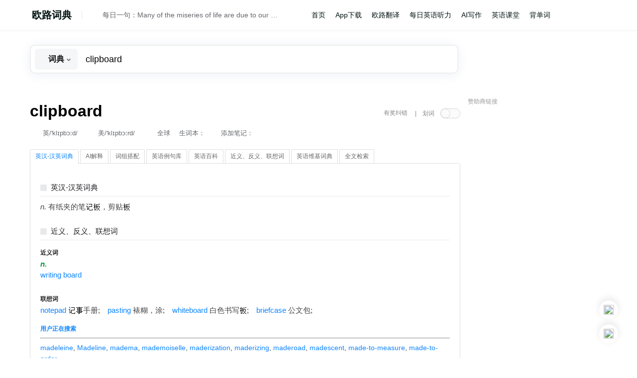

--- FILE ---
content_type: text/html; charset=utf-8
request_url: https://www.google.com/recaptcha/api2/aframe
body_size: 268
content:
<!DOCTYPE HTML><html><head><meta http-equiv="content-type" content="text/html; charset=UTF-8"></head><body><script nonce="_hZi7Hf-NvF0D7n299TJVw">/** Anti-fraud and anti-abuse applications only. See google.com/recaptcha */ try{var clients={'sodar':'https://pagead2.googlesyndication.com/pagead/sodar?'};window.addEventListener("message",function(a){try{if(a.source===window.parent){var b=JSON.parse(a.data);var c=clients[b['id']];if(c){var d=document.createElement('img');d.src=c+b['params']+'&rc='+(localStorage.getItem("rc::a")?sessionStorage.getItem("rc::b"):"");window.document.body.appendChild(d);sessionStorage.setItem("rc::e",parseInt(sessionStorage.getItem("rc::e")||0)+1);localStorage.setItem("rc::h",'1765564494769');}}}catch(b){}});window.parent.postMessage("_grecaptcha_ready", "*");}catch(b){}</script></body></html>